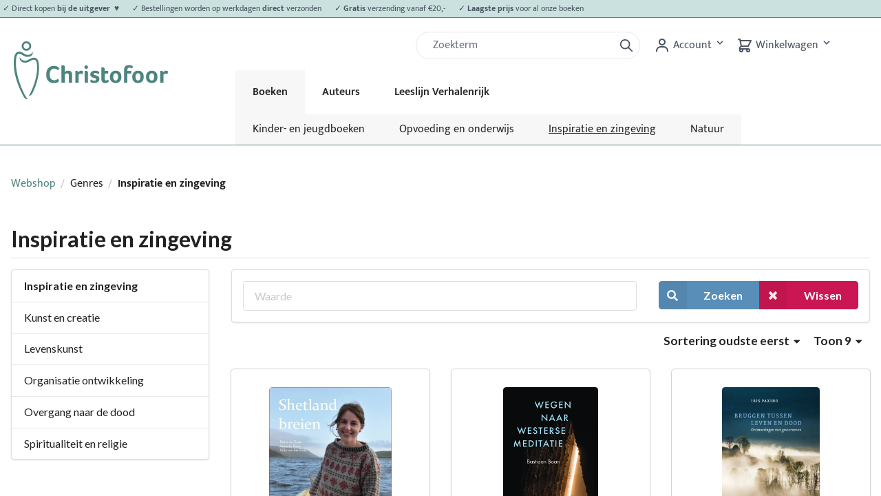

--- FILE ---
content_type: text/html; charset=UTF-8
request_url: https://www.christofoor.nl/boeken/genres/inspiratie-zingeving?_locale=nl&page=7&sorting%5BcreatedAt%5D=asc
body_size: 10835
content:
<!DOCTYPE html>

<html lang="nl">
<head>
    <meta charset="utf-8">
    <meta http-equiv="X-UA-Compatible" content="IE=edge">

    <title>            
        
    Uitgeverij Christofoor - Webshop

</title>

    <meta content="width=device-width, initial-scale=1, maximum-scale=1, user-scalable=no" name="viewport">

                
        
    
    
    
    
            <meta property="og:type" content="website" />
        <meta property="og:url" content="https://www.christofoor.nl/boeken/genres/inspiratie-zingeving" />
    
    
    <script type="application/ld+json">[{"@context":"https://schema.org","@type":"BreadcrumbList","itemListElement":[{"@type":"ListItem","position":1,"name":"Webshop","item":"https://www.christofoor.nl/boeken/"},{"@type":"ListItem","position":2,"name":"Genres","item":"https://www.christofoor.nl/boeken/genres/genres"},{"@type":"ListItem","position":3,"name":"Inspiratie en zingeving"}]}]</script>


            <link rel="stylesheet" href="/build/shop/shop-entry.a24d3fb2.css">
<link rel="stylesheet" href="/build/shop/mollie-shop-entry.ac78419b.css">



    
    <script type="text/javascript">
    window.dataLayer = window.dataLayer || [];
            window.dataLayer.push({"env":"prod","route":"sylius_shop_product_index","channel":{"code":"default","name":"Webshop"},"locale":"nl_NL","currency":"EUR"});
    </script>

<!-- Google Tag Manager  -->
<script>(function(w,d,s,l,i){w[l]=w[l]||[];w[l].push({'gtm.start':
        new Date().getTime(),event:'gtm.js'});var f=d.getElementsByTagName(s)[0],
        j=d.createElement(s),dl=l!='dataLayer'?'&l='+l:'';j.async=true;j.src=
        'https://www.googletagmanager.com/gtm.js?id='+i+dl+'';f.parentNode.insertBefore(j,f);
    })(window,document,'script','dataLayer','GTM-5NMNT8Q');</script>
<!-- End Google Tag Manager -->

<script type="text/javascript">
    var gtmEnhancedEcommerceCurrencyCode = 'EUR';
</script>
<script type="text/javascript">
    var checkoutStepsConfiguration = window.checkoutStepsConfiguration || (window.checkoutStepsConfiguration = {"steps":{"1":[{"event":"click","selector":"a[href$='\/checkout\/']"}],"2":[{"event":"submit","selector":"form[name=sylius_checkout_address]"}],"3":[{"event":"submit","selector":"form[name=sylius_checkout_select_payment]","option":"enhancedEcommerceCheckoutGetChoiceValue"}]},"enabled":true});
</script>
<script type="text/javascript">
    var productImpressions = window.productImpressions || (window.productImpressions = []);
</script>
<script type="text/javascript">
    var productDetails = window.productDetails || (window.productDetails = []);
</script>



</head>

<body class="pushable">
<!-- Google Tag Manager (noscript) -->
<noscript><iframe src="https://www.googletagmanager.com/ns.html?id=GTM-5NMNT8Q"
                  height="0" width="0" style="display:none;visibility:hidden"></iframe></noscript>
<!-- End Google Tag Manager (noscript) -->




<div class="pusher">
        
<header class="text-gray-600 body-font border-groen border-0 border-b md:mb-10 mb-3">
            <div class="text-xs p-1 text-gray-600 body-font border-groen bg-groen-lightest border-0 border-b">
            <div id="tickerwrap" class="centerer">
                                                                                                                                                                                                                <ul id="ticker" class="usps pl-6 pr-6 block" style="-webkit-animation-duration: 35s; animation-duration: 35s;">
                                            <li class="pr-4">
                            <p>✓ Direct kopen <strong>bij de uitgever  ♥</strong></p>
                        </li>
                                            <li class="pr-4">
                            <p>✓ Bestellingen worden op werkdagen <strong>direct</strong> verzonden</p>
                        </li>
                                            <li class="pr-4">
                            <p>✓ <strong>Gratis</strong> verzending vanaf €20,-</p>
                        </li>
                                            <li class="pr-4">
                            <p>✓ <strong>Laagste prijs</strong> voor al onze boeken</p>
                        </li>
                                    </ul>
            </div>
        </div>
        <div class="main-header centerer mx-auto flex flex-wrap p-5 pb-0 md:flex-col flex-row items-start">
        <a class="logo flex title-font font-medium items-center text-gray-900" href="https://www.christofoor.nl/">
            <svg xmlns="http://www.w3.org/2000/svg" viewBox="0 0 1210.3 455.21"><defs><style>.a{fill:#4d857f;}</style></defs><path class="a" d="M129.64,12.23a37.71,37.71,0,1,0,37.71,37.7A37.7,37.7,0,0,0,129.64,12.23Zm0,60.18a22.49,22.49,0,1,1,22.49-22.48A22.48,22.48,0,0,1,129.64,72.41Z" transform="translate(-30.2 -12.23)"/><path class="a" d="M30.23,191.1C29.86,279.88,74.16,390.36,112,453.67c7.9,13.24,23.48,14.84,27.13,13.3C103.48,424.3,47.93,286.72,47.56,191c-.14-36.1-.08-81.06,26.33-81.06,15.88,0,34.21,23.19,60.29,24.81,23,1.43,37.58-9.41,42.61-19.08,5.29-10.15,1-21.59,1-21.59-3.36,13.1-18.73,26.08-40.14,24.81-24.06-1.44-42.33-26.1-64-26.1C26.59,92.78,30.33,168.57,30.23,191.1Z" transform="translate(-30.2 -12.23)"/><path class="a" d="M82.26,163.21C91,175.49,107.61,181.34,124.42,180c31.07-2.54,55.56-34.46,76.24-18.75,16.22,12.33,14.4,71.08,8.58,108.25-12.09,77.21-48.27,153.79-60.4,168.06,0,0,14.36,5.45,24.29-11.65,18.31-31.51,42.15-93.05,51.78-154.59,3.22-20.53,11.4-104.55-14.89-122.93-33.76-23.61-64.2,18.24-91.92,16.65-19-1.08-32.28-10.1-41.81-27C76.29,138,73.91,151.45,82.26,163.21Z" transform="translate(-30.2 -12.23)"/><path class="a" d="M381.08,329.82a28.27,28.27,0,0,1-8.59,5.41A59.94,59.94,0,0,1,360,339.09a76.41,76.41,0,0,1-14.77,1.35q-28.95,0-44.58-17.56T285,273.27q0-21,7.33-36.47t20.84-23.45q13.51-8,32.23-8a64.35,64.35,0,0,1,20.85,3.28q9.64,3.28,15.44,8.49,4.24,3.87,4.24,8.3,0,6-9.26,14.86A47.07,47.07,0,0,0,362.36,230,39.12,39.12,0,0,0,346.72,227q-16.79,0-25.76,12.16t-9,33.39q0,22.2,9.27,34.16t26.63,12a38,38,0,0,0,22.2-7.33c2.57-1.93,4.63-3.61,6.17-5q8.88,10.62,8.88,15.44a9,9,0,0,1-.87,4A16.8,16.8,0,0,1,381.08,329.82Z" transform="translate(-30.2 -12.23)"/><path class="a" d="M462.33,283.89q0-9.08-1.25-12.74a9.2,9.2,0,0,0-4.25-5.31,17.23,17.23,0,0,0-8.2-1.64,23.66,23.66,0,0,0-12.35,3q-5,3-5,7.43v62.53H405V201.09a26.08,26.08,0,0,1,3.47-.48c1.93-.19,3.74-.29,5.41-.29q17.37,0,17.37,15.25V254q9.45-10.8,27-10.8,12.35,0,19.49,4.82T487,262.85q1.53,6.76,1.54,19.88v54.43H462.33Z" transform="translate(-30.2 -12.23)"/><path class="a" d="M538.37,254.94a28.94,28.94,0,0,1,9.36-8.49,23.4,23.4,0,0,1,11.87-3.28q6.75,0,10.71,2.41a7.6,7.6,0,0,1,4,6.85,23.54,23.54,0,0,1-.87,5.69,53.94,53.94,0,0,1-2.32,6.95,45.86,45.86,0,0,1-3.18,6.47A24.73,24.73,0,0,0,561,267.2a20.31,20.31,0,0,0-7.33-1.26,15,15,0,0,0-9.94,3.47,10.51,10.51,0,0,0-4.15,8.3v59.45H513.28V245.87l2.32-.39a52.67,52.67,0,0,1,6.37-.38,21.44,21.44,0,0,1,10.9,2.51A11.12,11.12,0,0,1,538.37,254.94Z" transform="translate(-30.2 -12.23)"/><path class="a" d="M613.06,215a13.32,13.32,0,0,1-4,9.94,14.82,14.82,0,0,1-20.17,0,13.48,13.48,0,0,1-4-9.94,13.82,13.82,0,0,1,4-10,14.14,14.14,0,0,1,24.22,10Zm-.19,123.33q-1.35.76-9.27.77-9.08,0-13-3.86t-4-12.16v-77.2a24.11,24.11,0,0,1,3.47-.48,52.48,52.48,0,0,1,5.41-.29q17.37,0,17.37,15.24Z" transform="translate(-30.2 -12.23)"/><path class="a" d="M701.07,256.48q0,5-5.79,14.29a45.12,45.12,0,0,0-12.36-6.86,38.25,38.25,0,0,0-13.51-2.79q-12.93,0-12.93,8.29,0,6.57,14.09,9.65,11.77,2.32,18.43,6.08a26.67,26.67,0,0,1,10,9.37A25.68,25.68,0,0,1,702.42,308q0,14.66-10.62,23.35t-28.18,8.68q-14.48,0-24.12-4.24-9.07-3.87-9.07-9.46a14.37,14.37,0,0,1,1.93-6.85q1.92-3.57,4.44-7.43a39.65,39.65,0,0,0,11.77,6.85,37.43,37.43,0,0,0,13.7,2.8q14.67,0,14.67-10a8.76,8.76,0,0,0-3.47-7.43q-3.48-2.61-13.9-4.73-15-3.07-22-9.94t-7-18q0-12.74,10.62-20.56t26.63-7.81q14.28,0,24.32,4.24Q700.68,250.89,701.07,256.48Z" transform="translate(-30.2 -12.23)"/><path class="a" d="M720,323.26q-2.13-6.36-2.12-16.6V217.11l2.89-.38a54.79,54.79,0,0,1,6-.39q17.37,0,17.37,15.44v13.51h27V265h-27v41.3q0,13.52,11,13.51a18.28,18.28,0,0,0,7.91-1.93,24.91,24.91,0,0,0,7-4.83A51.86,51.86,0,0,1,774.7,321a13.37,13.37,0,0,1,1.25,5.21c0,2.44-1.35,4.76-4.05,6.94a29.3,29.3,0,0,1-10.33,5.12,48.4,48.4,0,0,1-13.6,1.83Q726.15,340.05,720,323.26Z" transform="translate(-30.2 -12.23)"/><path class="a" d="M875.34,291q0,15.25-5.5,26.44a37.91,37.91,0,0,1-15.63,16.89q-10.14,5.68-24.42,5.69-21.62,0-33.48-12.93t-11.87-35.51q0-14.67,5.89-25.77A40.65,40.65,0,0,1,806.54,249q10.32-5.79,24-5.79,21.6,0,33.19,12.64T875.34,291Zm-26.44.19q0-28-18.72-28-9.45,0-14.47,7.53t-5,20.65q0,13.89,4.92,21.42a15.93,15.93,0,0,0,14.18,7.53Q848.9,320.37,848.9,291.22Z" transform="translate(-30.2 -12.23)"/><path class="a" d="M957.56,226.76q-7.53-7.53-19.3-7.52-16,0-16,17v9.07h30.88v19.88H922.24v72H896.18V237q0-18.72,9.85-28.47t28.37-9.74a62.11,62.11,0,0,1,14.28,1.64A35.89,35.89,0,0,1,960.07,205q4.81,3.09,4.82,8.11Q964.89,217.89,957.56,226.76Z" transform="translate(-30.2 -12.23)"/><path class="a" d="M1050.78,291q0,15.25-5.5,26.44a38,38,0,0,1-15.63,16.89q-10.14,5.68-24.42,5.69-21.62,0-33.48-12.93t-11.87-35.51q0-14.67,5.88-25.77A40.77,40.77,0,0,1,982,249q10.34-5.79,24-5.79,21.62,0,33.2,12.64T1050.78,291Zm-26.44.19q0-28-18.72-28-9.47,0-14.48,7.53t-5,20.65q0,13.89,4.93,21.42a15.93,15.93,0,0,0,14.18,7.53Q1024.34,320.37,1024.34,291.22Z" transform="translate(-30.2 -12.23)"/><path class="a" d="M1158.66,291q0,15.25-5.5,26.44a37.85,37.85,0,0,1-15.63,16.89q-10.12,5.68-24.41,5.69-21.63,0-33.49-12.93t-11.87-35.51q0-14.67,5.89-25.77A40.65,40.65,0,0,1,1089.86,249q10.32-5.79,24-5.79,21.61,0,33.19,12.64T1158.66,291Zm-26.44.19q0-28-18.72-28-9.45,0-14.47,7.53t-5,20.65q0,13.89,4.92,21.42a15.93,15.93,0,0,0,14.19,7.53Q1132.21,320.37,1132.22,291.22Z" transform="translate(-30.2 -12.23)"/><path class="a" d="M1204.6,254.94a28.94,28.94,0,0,1,9.36-8.49,23.4,23.4,0,0,1,11.87-3.28q6.75,0,10.71,2.41a7.61,7.61,0,0,1,4,6.85,24,24,0,0,1-.86,5.69,55.53,55.53,0,0,1-2.32,6.95,47,47,0,0,1-3.19,6.47,24.69,24.69,0,0,0-6.94-4.34,20.37,20.37,0,0,0-7.34-1.26,15,15,0,0,0-9.94,3.47,10.54,10.54,0,0,0-4.15,8.3v59.45h-26.24V245.87l2.31-.39a52.79,52.79,0,0,1,6.37-.38,21.51,21.51,0,0,1,10.91,2.51A11.18,11.18,0,0,1,1204.6,254.94Z" transform="translate(-30.2 -12.23)"/></svg>

        </a>

        <form class='search flex px-0 sm:px-5 ml-10 block md:hidden' action="/search" method="GET">
    <div class="w-full h-10 pl-3 pr-2 bg-white border rounded-full flex justify-between items-center relative">
        <input name="q" id="q" type="search" class="form-control appearance-none w-full outline-none active:outline-none mt-1 mb-1 block border-0 focus:border-0 focus:bg-transparent bg-transparent focus:ring-0" aria-label="Zoek" placeholder="Zoekterm" value=""/>
        <button type="submit" class="ml-1 outline-none focus:outline-none active:outline-none">
            <svg fill="none" stroke="currentColor" stroke-linecap="round" stroke-linejoin="round" stroke-width="2"
                 viewBox="0 0 24 24" class="w-6 h-6">
                <path d="M21 21l-6-6m2-5a7 7 0 11-14 0 7 7 0 0114 0z"></path>
            </svg>
        </button>
    </div>
</form>
        <div class="quick-access-buttons flex justify-end">
            <form class='search flex px-5 hidden md:block' action="/search" method="GET">
    <div class="w-full h-10 pl-3 pr-2 bg-white border rounded-full flex justify-between items-center relative">
        <input name="q" id="q" type="search" class="form-control appearance-none w-full outline-none active:outline-none mt-1 mb-1 block border-0 focus:border-0 focus:bg-transparent bg-transparent focus:ring-0" aria-label="Zoek" placeholder="Zoekterm" value=""/>
        <button type="submit" class="ml-1 outline-none focus:outline-none active:outline-none">
            <svg fill="none" stroke="currentColor" stroke-linecap="round" stroke-linejoin="round" stroke-width="2"
                 viewBox="0 0 24 24" class="w-6 h-6">
                <path d="M21 21l-6-6m2-5a7 7 0 11-14 0 7 7 0 0114 0z"></path>
            </svg>
        </button>
    </div>
</form>
            







<div class="dropdown inline-block relative cursor-default">
    <svg class="fill-current hover:text-black inline" xmlns="http://www.w3.org/2000/svg" width="24" height="24" viewBox="0 0 24 24">
        <circle fill="none" cx="12" cy="7" r="3" />
        <path d="M12 2C9.243 2 7 4.243 7 7s2.243 5 5 5 5-2.243 5-5S14.757 2 12 2zM12 10c-1.654 0-3-1.346-3-3s1.346-3 3-3 3 1.346 3 3S13.654 10 12 10zM21 21v-1c0-3.859-3.141-7-7-7h-4c-3.86 0-7 3.141-7 7v1h2v-1c0-2.757 2.243-5 5-5h4c2.757 0 5 2.243 5 5v1H21z" />
    </svg>
    <span class="hidden md:inline">
                    Account
            </span>
    <button class="font-semibold py-2 pr-4 inline-flex items-center focus:outline-none">
        <svg class="fill-current h-4 w-4" xmlns="http://www.w3.org/2000/svg" viewBox="0 0 20 20"><path d="M9.293 12.95l.707.707L15.657 8l-1.414-1.414L10 10.828 5.757 6.586 4.343 8z"/> </svg>
    </button>
    <ul class="dropdown-menu absolute hidden bg-white text-gray-700 border z-30">
                    <li>
                <a class="rounded-t hover:bg-gray-200 py-2 px-4 block whitespace-no-wrap" href="/boeken/login" class="item">Inloggen</a>
            </li>
            <li>
                <a class="hover:bg-gray-200 py-2 px-4 block whitespace-no-wrap" href="/boeken/register" class="item">Registreren</a>
            </li>
            </ul>
</div>




            
<div id="sylius-cart-button" class="cart button cursor-pointer">
    


<svg xmlns="http://www.w3.org/2000/svg" class="h-6 w-6 inline" fill="none" width="24" height="24" viewBox="0 0 24 24" stroke="currentColor">
    <path stroke-linecap="round" stroke-linejoin="round" stroke-width="2" d="M3 3h2l.4 2M7 13h10l4-8H5.4M7 13L5.4 5M7 13l-2.293 2.293c-.63.63-.184 1.707.707 1.707H17m0 0a2 2 0 100 4 2 2 0 000-4zm-8 2a2 2 0 11-4 0 2 2 0 014 0z" />
</svg>
    <span class="hidden md:inline">
        Winkelwagen
    </span>
<button class="font-semibold py-2 pr-4 inline-flex items-center focus:outline-none">
    <svg class="fill-current h-4 w-4" xmlns="http://www.w3.org/2000/svg" viewBox="0 0 20 20"><path d="M9.293 12.95l.707.707L15.657 8l-1.414-1.414L10 10.828 5.757 6.586 4.343 8z"></path> </svg>
</button>



</div>
<div class="ui large flowing cart hidden popup cursor-default">
    


    Je winkelwagen is leeg.



</div>

        </div>
        <nav class="main-menu top-nav">
            <button id="mobile-menu-trigger" class="hamburger block md:hidden focus:outline-none" type="button" onclick="navToggle();">
    <div id="hamburger" class="tham tham-e-squeeze tham-w-6">
        <div class="tham-box">
            <div class="tham-inner" style="background-color: #4b5563"/>
        </div>
    </div>
</button>

<ul class="menu menu-bar z-10">
            <li class="active">
            <a href="https://www.christofoor.nl/boeken/genres/kinder-en-jeugdboeken?_locale=nl" class="menu-link menu-bar-link" title="Boeken">
                Boeken
            </a>
                            <ul class="submenu-mobile">
                                                                                                                                            <li >
                            <a href="https://www.christofoor.nl/boeken/genres/kinder-en-jeugdboeken?_locale=nl" class="menu-link mega-menu-link" title="Kinder-&nbsp;en&nbsp;jeugdboeken">
                                > Kinder-&nbsp;en&nbsp;jeugdboeken
                            </a>
                        </li>
                                                                                                                                            <li >
                            <a href="https://www.christofoor.nl/boeken/genres/opvoeding-en-onderwijs?_locale=nl" class="menu-link mega-menu-link" title="Opvoeding&nbsp;en&nbsp;onderwijs">
                                > Opvoeding&nbsp;en&nbsp;onderwijs
                            </a>
                        </li>
                                                                                                                                                                                                <li class="active">
                            <a href="https://www.christofoor.nl/boeken/genres/inspiratie-zingeving?_locale=nl" class="menu-link mega-menu-link" title="Inspiratie&nbsp;en&nbsp;zingeving">
                                > Inspiratie&nbsp;en&nbsp;zingeving
                            </a>
                        </li>
                                                                                                                                            <li >
                            <a href="https://www.christofoor.nl/boeken/genres/natuur?_locale=nl" class="menu-link mega-menu-link" title="Natuur">
                                > Natuur
                            </a>
                        </li>
                                    </ul>
                    </li>
            <li>
            <a href="https://www.christofoor.nl/auteurs?_locale=nl" class="menu-link menu-bar-link" title="Auteurs">
                Auteurs
            </a>
                    </li>
            <li>
            <a href="https://www.christofoor.nl/leeslijn-verhalenrijk" class="menu-link menu-bar-link" title="Leeslijn Verhalenrijk">
                Leeslijn Verhalenrijk
            </a>
                            <ul class="submenu-mobile">
                                                                                                                                            <li >
                            <a href="https://www.christofoor.nl/leeslijn-verhalenrijk" class="menu-link mega-menu-link" title="Alles&nbsp;over&nbsp;Verhalenrijk">
                                > Alles&nbsp;over&nbsp;Verhalenrijk
                            </a>
                        </li>
                                                                                                                                            <li >
                            <a href="https://www.christofoor.nl/leeslijn-verhalenrijk/extra-materiaal-verhalenrijk" class="menu-link mega-menu-link" title="Extra&nbsp;materiaal&nbsp;Verhalenrijk">
                                > Extra&nbsp;materiaal&nbsp;Verhalenrijk
                            </a>
                        </li>
                                    </ul>
                    </li>
    
    <li class="mobile-menu-header">
        <a class="logo flex title-font font-medium items-center text-gray-900" href="https://www.christofoor.nl/">
            <svg xmlns="http://www.w3.org/2000/svg" viewBox="0 0 1210.3 455.21"><defs><style>.a{fill:#4d857f;}</style></defs><path class="a" d="M129.64,12.23a37.71,37.71,0,1,0,37.71,37.7A37.7,37.7,0,0,0,129.64,12.23Zm0,60.18a22.49,22.49,0,1,1,22.49-22.48A22.48,22.48,0,0,1,129.64,72.41Z" transform="translate(-30.2 -12.23)"/><path class="a" d="M30.23,191.1C29.86,279.88,74.16,390.36,112,453.67c7.9,13.24,23.48,14.84,27.13,13.3C103.48,424.3,47.93,286.72,47.56,191c-.14-36.1-.08-81.06,26.33-81.06,15.88,0,34.21,23.19,60.29,24.81,23,1.43,37.58-9.41,42.61-19.08,5.29-10.15,1-21.59,1-21.59-3.36,13.1-18.73,26.08-40.14,24.81-24.06-1.44-42.33-26.1-64-26.1C26.59,92.78,30.33,168.57,30.23,191.1Z" transform="translate(-30.2 -12.23)"/><path class="a" d="M82.26,163.21C91,175.49,107.61,181.34,124.42,180c31.07-2.54,55.56-34.46,76.24-18.75,16.22,12.33,14.4,71.08,8.58,108.25-12.09,77.21-48.27,153.79-60.4,168.06,0,0,14.36,5.45,24.29-11.65,18.31-31.51,42.15-93.05,51.78-154.59,3.22-20.53,11.4-104.55-14.89-122.93-33.76-23.61-64.2,18.24-91.92,16.65-19-1.08-32.28-10.1-41.81-27C76.29,138,73.91,151.45,82.26,163.21Z" transform="translate(-30.2 -12.23)"/><path class="a" d="M381.08,329.82a28.27,28.27,0,0,1-8.59,5.41A59.94,59.94,0,0,1,360,339.09a76.41,76.41,0,0,1-14.77,1.35q-28.95,0-44.58-17.56T285,273.27q0-21,7.33-36.47t20.84-23.45q13.51-8,32.23-8a64.35,64.35,0,0,1,20.85,3.28q9.64,3.28,15.44,8.49,4.24,3.87,4.24,8.3,0,6-9.26,14.86A47.07,47.07,0,0,0,362.36,230,39.12,39.12,0,0,0,346.72,227q-16.79,0-25.76,12.16t-9,33.39q0,22.2,9.27,34.16t26.63,12a38,38,0,0,0,22.2-7.33c2.57-1.93,4.63-3.61,6.17-5q8.88,10.62,8.88,15.44a9,9,0,0,1-.87,4A16.8,16.8,0,0,1,381.08,329.82Z" transform="translate(-30.2 -12.23)"/><path class="a" d="M462.33,283.89q0-9.08-1.25-12.74a9.2,9.2,0,0,0-4.25-5.31,17.23,17.23,0,0,0-8.2-1.64,23.66,23.66,0,0,0-12.35,3q-5,3-5,7.43v62.53H405V201.09a26.08,26.08,0,0,1,3.47-.48c1.93-.19,3.74-.29,5.41-.29q17.37,0,17.37,15.25V254q9.45-10.8,27-10.8,12.35,0,19.49,4.82T487,262.85q1.53,6.76,1.54,19.88v54.43H462.33Z" transform="translate(-30.2 -12.23)"/><path class="a" d="M538.37,254.94a28.94,28.94,0,0,1,9.36-8.49,23.4,23.4,0,0,1,11.87-3.28q6.75,0,10.71,2.41a7.6,7.6,0,0,1,4,6.85,23.54,23.54,0,0,1-.87,5.69,53.94,53.94,0,0,1-2.32,6.95,45.86,45.86,0,0,1-3.18,6.47A24.73,24.73,0,0,0,561,267.2a20.31,20.31,0,0,0-7.33-1.26,15,15,0,0,0-9.94,3.47,10.51,10.51,0,0,0-4.15,8.3v59.45H513.28V245.87l2.32-.39a52.67,52.67,0,0,1,6.37-.38,21.44,21.44,0,0,1,10.9,2.51A11.12,11.12,0,0,1,538.37,254.94Z" transform="translate(-30.2 -12.23)"/><path class="a" d="M613.06,215a13.32,13.32,0,0,1-4,9.94,14.82,14.82,0,0,1-20.17,0,13.48,13.48,0,0,1-4-9.94,13.82,13.82,0,0,1,4-10,14.14,14.14,0,0,1,24.22,10Zm-.19,123.33q-1.35.76-9.27.77-9.08,0-13-3.86t-4-12.16v-77.2a24.11,24.11,0,0,1,3.47-.48,52.48,52.48,0,0,1,5.41-.29q17.37,0,17.37,15.24Z" transform="translate(-30.2 -12.23)"/><path class="a" d="M701.07,256.48q0,5-5.79,14.29a45.12,45.12,0,0,0-12.36-6.86,38.25,38.25,0,0,0-13.51-2.79q-12.93,0-12.93,8.29,0,6.57,14.09,9.65,11.77,2.32,18.43,6.08a26.67,26.67,0,0,1,10,9.37A25.68,25.68,0,0,1,702.42,308q0,14.66-10.62,23.35t-28.18,8.68q-14.48,0-24.12-4.24-9.07-3.87-9.07-9.46a14.37,14.37,0,0,1,1.93-6.85q1.92-3.57,4.44-7.43a39.65,39.65,0,0,0,11.77,6.85,37.43,37.43,0,0,0,13.7,2.8q14.67,0,14.67-10a8.76,8.76,0,0,0-3.47-7.43q-3.48-2.61-13.9-4.73-15-3.07-22-9.94t-7-18q0-12.74,10.62-20.56t26.63-7.81q14.28,0,24.32,4.24Q700.68,250.89,701.07,256.48Z" transform="translate(-30.2 -12.23)"/><path class="a" d="M720,323.26q-2.13-6.36-2.12-16.6V217.11l2.89-.38a54.79,54.79,0,0,1,6-.39q17.37,0,17.37,15.44v13.51h27V265h-27v41.3q0,13.52,11,13.51a18.28,18.28,0,0,0,7.91-1.93,24.91,24.91,0,0,0,7-4.83A51.86,51.86,0,0,1,774.7,321a13.37,13.37,0,0,1,1.25,5.21c0,2.44-1.35,4.76-4.05,6.94a29.3,29.3,0,0,1-10.33,5.12,48.4,48.4,0,0,1-13.6,1.83Q726.15,340.05,720,323.26Z" transform="translate(-30.2 -12.23)"/><path class="a" d="M875.34,291q0,15.25-5.5,26.44a37.91,37.91,0,0,1-15.63,16.89q-10.14,5.68-24.42,5.69-21.62,0-33.48-12.93t-11.87-35.51q0-14.67,5.89-25.77A40.65,40.65,0,0,1,806.54,249q10.32-5.79,24-5.79,21.6,0,33.19,12.64T875.34,291Zm-26.44.19q0-28-18.72-28-9.45,0-14.47,7.53t-5,20.65q0,13.89,4.92,21.42a15.93,15.93,0,0,0,14.18,7.53Q848.9,320.37,848.9,291.22Z" transform="translate(-30.2 -12.23)"/><path class="a" d="M957.56,226.76q-7.53-7.53-19.3-7.52-16,0-16,17v9.07h30.88v19.88H922.24v72H896.18V237q0-18.72,9.85-28.47t28.37-9.74a62.11,62.11,0,0,1,14.28,1.64A35.89,35.89,0,0,1,960.07,205q4.81,3.09,4.82,8.11Q964.89,217.89,957.56,226.76Z" transform="translate(-30.2 -12.23)"/><path class="a" d="M1050.78,291q0,15.25-5.5,26.44a38,38,0,0,1-15.63,16.89q-10.14,5.68-24.42,5.69-21.62,0-33.48-12.93t-11.87-35.51q0-14.67,5.88-25.77A40.77,40.77,0,0,1,982,249q10.34-5.79,24-5.79,21.62,0,33.2,12.64T1050.78,291Zm-26.44.19q0-28-18.72-28-9.47,0-14.48,7.53t-5,20.65q0,13.89,4.93,21.42a15.93,15.93,0,0,0,14.18,7.53Q1024.34,320.37,1024.34,291.22Z" transform="translate(-30.2 -12.23)"/><path class="a" d="M1158.66,291q0,15.25-5.5,26.44a37.85,37.85,0,0,1-15.63,16.89q-10.12,5.68-24.41,5.69-21.63,0-33.49-12.93t-11.87-35.51q0-14.67,5.89-25.77A40.65,40.65,0,0,1,1089.86,249q10.32-5.79,24-5.79,21.61,0,33.19,12.64T1158.66,291Zm-26.44.19q0-28-18.72-28-9.45,0-14.47,7.53t-5,20.65q0,13.89,4.92,21.42a15.93,15.93,0,0,0,14.19,7.53Q1132.21,320.37,1132.22,291.22Z" transform="translate(-30.2 -12.23)"/><path class="a" d="M1204.6,254.94a28.94,28.94,0,0,1,9.36-8.49,23.4,23.4,0,0,1,11.87-3.28q6.75,0,10.71,2.41a7.61,7.61,0,0,1,4,6.85,24,24,0,0,1-.86,5.69,55.53,55.53,0,0,1-2.32,6.95,47,47,0,0,1-3.19,6.47,24.69,24.69,0,0,0-6.94-4.34,20.37,20.37,0,0,0-7.34-1.26,15,15,0,0,0-9.94,3.47,10.54,10.54,0,0,0-4.15,8.3v59.45h-26.24V245.87l2.31-.39a52.79,52.79,0,0,1,6.37-.38,21.51,21.51,0,0,1,10.91,2.51A11.18,11.18,0,0,1,1204.6,254.94Z" transform="translate(-30.2 -12.23)"/></svg>

        </a>
    </li>
</ul>

            <ul class="menu menu-bar z-10 submenu">
                                                                                            <li >
                    <a href="https://www.christofoor.nl/boeken/genres/kinder-en-jeugdboeken?_locale=nl" class="menu-link mega-menu-link" title="Kinder-&nbsp;en&nbsp;jeugdboeken">
                        Kinder-&nbsp;en&nbsp;jeugdboeken
                    </a>
                </li>
                                                                                            <li >
                    <a href="https://www.christofoor.nl/boeken/genres/opvoeding-en-onderwijs?_locale=nl" class="menu-link mega-menu-link" title="Opvoeding&nbsp;en&nbsp;onderwijs">
                        Opvoeding&nbsp;en&nbsp;onderwijs
                    </a>
                </li>
                                                                                                                                <li class="active">
                    <a href="https://www.christofoor.nl/boeken/genres/inspiratie-zingeving?_locale=nl" class="menu-link mega-menu-link" title="Inspiratie&nbsp;en&nbsp;zingeving">
                        Inspiratie&nbsp;en&nbsp;zingeving
                    </a>
                </li>
                                                                                            <li >
                    <a href="https://www.christofoor.nl/boeken/genres/natuur?_locale=nl" class="menu-link mega-menu-link" title="Natuur">
                        Natuur
                    </a>
                </li>
                    </ul>
                    </nav>
    </div>
</header>

    <div class="ui container">
        
                                                            
        


        
<div class="ui breadcrumb">
    <a href="/boeken/" class="section">Webshop</a>
    <div class="divider"> / </div>
                        <div class="section">Genres</div>
            <div class="divider"> / </div>
        <div class="active section">Inspiratie en zingeving</div>
</div>


<script type="text/javascript">
    window.productListType = 'Category List - Inspiratie en zingeving';
</script>


<h1 class="ui monster section dividing header">
    Inspiratie en zingeving
    <div class="sub header"></div>
</h1>




<div class="ui stackable grid">
    <div class="four wide column">
        


<div class="ui fluid vertical menu" >
    <div class="header item">Inspiratie en zingeving</div>
        <a href="/boeken/genres/inspiratie/kunst-en-creatie?_locale=nl_NL" class="item" >Kunst en creatie</a>
        <a href="/boeken/genres/inspiratie/levenskunst?_locale=nl_NL" class="item" >Levenskunst</a>
        <a href="/boeken/genres/inspiratie/organisatie-ontwikkeling?_locale=nl_NL" class="item" >Organisatie ontwikkeling</a>
        <a href="/boeken/genres/overgang-naar-de-dood?_locale=nl_NL" class="item" >Overgang naar de dood</a>
        <a href="/boeken/genres/spiritualiteit-en-religie?_locale=nl_NL" class="item" >Spiritualiteit en religie</a>
        </div>




    </div>
    <div class="twelve wide column">
        


<div class="ui segment">
    <form method="get" action="/boeken/genres/inspiratie-zingeving" class="ui loadable form">
        <div class="ui stackable grid" id="searchbar">
            <div class="column" id="searchbarTextField">
                                    
<div class="sylius-filters__group">
        <div class="field"><input type="text" id="criteria_search_value" name="criteria[search][value]" placeholder="Waarde" /></div>
</div>

                            </div>
            <div class="right aligned column" id="searchbarButtons">
                <div class="ui buttons">
                    <button type="submit" class="ui primary icon labeled button" ><i class="search icon"></i> Zoeken</button>
                    <a href="/boeken/genres/inspiratie-zingeving" class="ui negative icon labeled button" >
                        <i class="cancel icon"></i> Wissen
                    </a>
                </div>
            </div>
        </div>
    </form>
</div>




<div class="ui right floated small header">
    <div class="content">
        <div class="ui inline dropdown sylius-paginate">
            Toon 9
            <i class="dropdown icon"></i>
            <div class="menu">
                                            <a class="item" href="/boeken/genres/inspiratie-zingeving?_locale=nl&amp;page=7&amp;sorting%5BcreatedAt%5D=asc&amp;limit=18">18</a>
                                            <a class="item" href="/boeken/genres/inspiratie-zingeving?_locale=nl&amp;page=7&amp;sorting%5BcreatedAt%5D=asc&amp;limit=27">27</a>
                        </div>
        </div>
    </div>
</div>





    
<div class="ui right floated small header">
    <div class="content">
        Sortering
        <div class="ui inline dropdown">
            <div class="text">oudste eerst</div>
            <i class="dropdown icon"></i>
            <div class="menu">
                <a class="item" href="/boeken/genres/inspiratie-zingeving?_locale=nl&amp;page=7" data-text="op positie">Op positie</a>
                <a class="item" href="/boeken/genres/inspiratie-zingeving?_locale=nl&amp;page=7&amp;sorting%5Bname%5D=asc" data-text="van a tot z">Van A tot Z</a>
                <a class="item" href="/boeken/genres/inspiratie-zingeving?_locale=nl&amp;page=7&amp;sorting%5Bname%5D=desc" data-text="van z tot a">Van Z tot A</a>
                <a class="item" href="/boeken/genres/inspiratie-zingeving?_locale=nl&amp;page=7&amp;sorting%5BcreatedAt%5D=desc" data-text="nieuwste eerst">Nieuwste eerst</a>
                <a class="item" href="/boeken/genres/inspiratie-zingeving?_locale=nl&amp;page=7&amp;sorting%5BcreatedAt%5D=asc" data-text="oudste eerst">Oudste eerst</a>
                <a class="item" href="/boeken/genres/inspiratie-zingeving?_locale=nl&amp;page=7&amp;sorting%5Bprice%5D=asc" data-text="goedkoopste eerst">Goedkoopste eerst</a>
                <a class="item" href="/boeken/genres/inspiratie-zingeving?_locale=nl&amp;page=7&amp;sorting%5Bprice%5D=desc" data-text="duurste eerst">Duurste eerst</a>
            </div>
        </div>
    </div>
</div>


<div class="ui clearing hidden divider"></div>

<script type="text/javascript">
    var productListType = window.productListType || (window.productListType = 'Category Product List');productImpressions.push({
    'name': 'Shetland breien',
    'id': '9789060388747',
    'price': 25.95,
    'category': 'Creativiteit en activiteit',
    'list': productListType,
    'position': 1
});
productImpressions.push({
    'name': 'Wegen naar westerse meditatie',
    'id': '9789060389188',
    'price': 25.95,
    'category': 'Spiritualiteit en religie',
    'list': productListType,
    'position': 2
});
productImpressions.push({
    'name': 'Bruggen tussen leven en dood',
    'id': '9789060389195',
    'price': 24.95,
    'category': 'Boeken',
    'list': productListType,
    'position': 3
});
productImpressions.push({
    'name': 'Goeiemorgen, Henry',
    'id': '9789060389591',
    'price': 22.95,
    'category': '',
    'list': productListType,
    'position': 4
});
productImpressions.push({
    'name': 'Chronisch vermoeid',
    'id': '9789060389706',
    'price': 27.5,
    'category': 'Persoonlijke ontwikkeling',
    'list': productListType,
    'position': 5
});
productImpressions.push({
    'name': 'De Heer der Elementen',
    'id': '9789062389940',
    'price': 24.95,
    'category': 'Spiritualiteit en religie',
    'list': productListType,
    'position': 6
});
productImpressions.push({
    'name': 'Nachtwacht',
    'id': '9789062389735',
    'price': 24.95,
    'category': 'Natuur',
    'list': productListType,
    'position': 7
});
productImpressions.push({
    'name': '13 Heilige nachten',
    'id': '9789062389728',
    'price': 27.5,
    'category': 'Persoonlijke ontwikkeling',
    'list': productListType,
    'position': 8
});
</script>



    <div class="ui three cards" id="products" >
                    


<div class="ui fluid card" >
    <a href="/boeken/detail/shetland-breien?_locale=nl_NL" class="blurring dimmable image">
                <div class="ui dimmer">
            <div class="content">
                <div class="center">
                    <div class="ui inverted button">Bekijk details</div>
                </div>
            </div>
        </div>
                
    
    <img src="https://www.christofoor.nl/media/cache/app_shop_product_thumbnail/images/books/9789060388747/9789060388747-Shetland-breien-VK.JPG"  alt="Shetland breien" class="hover:grow hover:shadow-lg ui bordered image rounded" />

            </a>
    <div class="content" >
        <a title="Shetland breien" href="/boeken/detail/shetland-breien?_locale=nl_NL" class="header sylius-product-name" >Shetland breien</a>
                    <div class="sylius-product-price" >€ 25,95</div>
            </div>
</div>



                    


<div class="ui fluid card" >
    <a href="/boeken/detail/wegen-naar-westerse-meditatie?_locale=nl_NL" class="blurring dimmable image">
                <div class="ui dimmer">
            <div class="content">
                <div class="center">
                    <div class="ui inverted button">Bekijk details</div>
                </div>
            </div>
        </div>
                
    
    <img src="https://www.christofoor.nl/media/cache/app_shop_product_thumbnail/images/books/9789060389188/9789060389188-WegenNaarWesterseMeditatie-BastiaanBaan-VP-cmyk.jpg"  alt="Wegen naar westerse meditatie" class="hover:grow hover:shadow-lg ui bordered image rounded" />

            </a>
    <div class="content" >
        <a title="Wegen naar westerse meditatie" href="/boeken/detail/wegen-naar-westerse-meditatie?_locale=nl_NL" class="header sylius-product-name" >Wegen naar westerse meditatie</a>
                    <div class="sylius-product-price" >€ 25,95</div>
            </div>
</div>



                    


<div class="ui fluid card" >
    <a href="/boeken/detail/bruggen-tussen-leven-en-dood?_locale=nl_NL" class="blurring dimmable image">
                <div class="ui dimmer">
            <div class="content">
                <div class="center">
                    <div class="ui inverted button">Bekijk details</div>
                </div>
            </div>
        </div>
                
    
    <img src="https://www.christofoor.nl/media/cache/app_shop_product_thumbnail/images/books/9789060389195/9789060389195-bruggen-tussen-leven-en-dood-groot.jpg"  alt="Bruggen tussen leven en dood" class="hover:grow hover:shadow-lg ui bordered image rounded" />

            </a>
    <div class="content" >
        <a title="Bruggen tussen leven en dood" href="/boeken/detail/bruggen-tussen-leven-en-dood?_locale=nl_NL" class="header sylius-product-name" >Bruggen tussen leven en dood</a>
                    <div class="sylius-product-price" >€ 24,95</div>
            </div>
</div>



                    


<div class="ui fluid card" >
    <a href="/boeken/detail/goedemorgen-henry?_locale=nl_NL" class="blurring dimmable image">
                <div class="ui dimmer">
            <div class="content">
                <div class="center">
                    <div class="ui inverted button">Bekijk details</div>
                </div>
            </div>
        </div>
                
    
    <img src="https://www.christofoor.nl/media/cache/app_shop_product_thumbnail/9b/ac/716aa49f0b40cb5a5a05b27a12ab.jpg"  alt="Goeiemorgen, Henry" class="hover:grow hover:shadow-lg ui bordered image rounded" />

            </a>
    <div class="content" >
        <a title="Goeiemorgen, Henry" href="/boeken/detail/goedemorgen-henry?_locale=nl_NL" class="header sylius-product-name" >Goeiemorgen, Henry</a>
                    <div class="sylius-product-price" >€ 22,95</div>
            </div>
</div>



                    


<div class="ui fluid card" >
    <a href="/boeken/detail/chronisch-vermoeid?_locale=nl_NL" class="blurring dimmable image">
                <div class="ui dimmer">
            <div class="content">
                <div class="center">
                    <div class="ui inverted button">Bekijk details</div>
                </div>
            </div>
        </div>
                
    
    <img src="https://www.christofoor.nl/media/cache/app_shop_product_thumbnail/c7/e3/7d9fe923c9598c3f346dcdcdb0de.jpg"  alt="Chronisch vermoeid" class="hover:grow hover:shadow-lg ui bordered image rounded" />

            </a>
    <div class="content" >
        <a title="Chronisch vermoeid" href="/boeken/detail/chronisch-vermoeid?_locale=nl_NL" class="header sylius-product-name" >Chronisch vermoeid</a>
                    <div class="sylius-product-price" >€ 27,50</div>
            </div>
</div>



                    


<div class="ui fluid card" >
    <a href="/boeken/detail/de-heer-der-elementen%202024?_locale=nl_NL" class="blurring dimmable image">
                <div class="ui dimmer">
            <div class="content">
                <div class="center">
                    <div class="ui inverted button">Bekijk details</div>
                </div>
            </div>
        </div>
                
    
    <img src="https://www.christofoor.nl/media/cache/app_shop_product_thumbnail/b9/dd/1365254525e88bd83bf1929455da.jpg"  alt="De Heer der Elementen" class="hover:grow hover:shadow-lg ui bordered image rounded" />

            </a>
    <div class="content" >
        <a title="De Heer der Elementen" href="/boeken/detail/de-heer-der-elementen%202024?_locale=nl_NL" class="header sylius-product-name" >De Heer der Elementen</a>
                    <div class="sylius-product-price" >€ 24,95</div>
            </div>
</div>



                    


<div class="ui fluid card" >
    <a href="/boeken/detail/nachtwacht?_locale=nl_NL" class="blurring dimmable image">
                <div class="ui dimmer">
            <div class="content">
                <div class="center">
                    <div class="ui inverted button">Bekijk details</div>
                </div>
            </div>
        </div>
                
    
    <img src="https://www.christofoor.nl/media/cache/app_shop_product_thumbnail/03/eb/7d6512e3424646e419404ef70f47.jpg"  alt="Nachtwacht" class="hover:grow hover:shadow-lg ui bordered image rounded" />

            </a>
    <div class="content" >
        <a title="Nachtwacht" href="/boeken/detail/nachtwacht?_locale=nl_NL" class="header sylius-product-name" >Nachtwacht</a>
                    <div class="sylius-product-price" >€ 24,95</div>
            </div>
</div>



                    


<div class="ui fluid card" >
    <a href="/boeken/detail/13-heilige-nachten?_locale=nl_NL" class="blurring dimmable image">
                <div class="ui dimmer">
            <div class="content">
                <div class="center">
                    <div class="ui inverted button">Bekijk details</div>
                </div>
            </div>
        </div>
                <div class="product-labels">
        <div class="product-label product-label-Herdruk"><span>Tijdelijk uitverkocht</span></div>
</div>

    
    <img src="https://www.christofoor.nl/media/cache/app_shop_product_thumbnail/00/4a/10c2ef30776e8b67727b5ff25730.jpg"  alt="13 Heilige nachten" class="hover:grow hover:shadow-lg ui bordered image rounded" />

            </a>
    <div class="content" >
        <a title="13 Heilige nachten" href="/boeken/detail/13-heilige-nachten?_locale=nl_NL" class="header sylius-product-name" >13 Heilige nachten</a>
                    <div class="sylius-product-price" >€ 27,50</div>
            </div>
</div>



            </div>
    <div class="ui hidden divider"></div>

    


                <div class="ui stackable fluid pagination menu"><a class="item prev" href="/boeken/genres/inspiratie-zingeving?_locale=nl&page=6&sorting%5BcreatedAt%5D=asc">&larr; Vorige</a><a class="item " href="/boeken/genres/inspiratie-zingeving?_locale=nl&page=1&sorting%5BcreatedAt%5D=asc">1</a><a class="item " href="/boeken/genres/inspiratie-zingeving?_locale=nl&page=2&sorting%5BcreatedAt%5D=asc">2</a><a class="item " href="/boeken/genres/inspiratie-zingeving?_locale=nl&page=3&sorting%5BcreatedAt%5D=asc">3</a><a class="item " href="/boeken/genres/inspiratie-zingeving?_locale=nl&page=4&sorting%5BcreatedAt%5D=asc">4</a><a class="item " href="/boeken/genres/inspiratie-zingeving?_locale=nl&page=5&sorting%5BcreatedAt%5D=asc">5</a><a class="item " href="/boeken/genres/inspiratie-zingeving?_locale=nl&page=6&sorting%5BcreatedAt%5D=asc">6</a><div class="item active">7</div><div class="item next disabled">Volgende &rarr;</div></div>
    
    </div>
</div>

        

    </div>

        
<footer class="bg-grijs-light text-gray-600 body-font md:mt-20 mt-6 bg-groen-lightest">
    <div class="container centerer px-5 py-24 mx-auto flex md:items-center lg:items-start md:flex-row md:flex-nowrap flex-wrap flex-col">
        <div class="w-64 flex-shrink-0 md:mx-0 mx-auto text-center md:text-left">
                                            <span class="flex title-font font-medium items-center md:justify-start justify-center text-gray-900 icon">
                    <svg
    xmlns="http://www.w3.org/2000/svg"
    viewBox="0 0 100.63281 230.72226"
    height="230.72226"
    width="100.63281"
    xml:space="preserve"
    id="mark"
    version="1.1">
    <defs id="defs3779">
        <clipPath id="clipPath3791" clipPathUnits="userSpaceOnUse">
            <path id="path3789" d="M 0,792 H 612 V 0 H 0 Z"/>
        </clipPath>
    </defs>
    <g transform="matrix(1.3333333,0,0,-1.3333333,-146.07968,651.90945)" id="g3783">
        <g id="g3785">
            <g clip-path="url(#clipPath3791)" id="g3787">
                <g transform="translate(146.4282,466.6201)" id="g3837">
                    <path id="path3839"
                          style="fill-opacity:1;fill-rule:nonzero;stroke:none"
                          d="m 0,0 c -4.603,0 -8.335,3.729 -8.335,8.335 0,4.603 3.732,8.338 8.335,8.338 4.605,0 8.338,-3.735 8.338,-8.338 C 8.338,3.729 4.605,0 0,0 m 0,22.312 c -7.718,0 -13.976,-6.258 -13.976,-13.977 0,-7.72 6.258,-13.98 13.976,-13.98 7.72,0 13.979,6.26 13.979,13.98 0,7.719 -6.259,13.977 -13.979,13.977"/>
                </g>
                <g transform="translate(109.5737,422.6191)" id="g3841">
                    <path id="path3843"
                          style="fill-opacity:1;fill-rule:nonzero;stroke:none"
                          d="m 0,0 c -0.137,-32.914 16.287,-73.875 30.303,-97.347 2.93,-4.906 8.706,-5.502 10.057,-4.928 C 27.154,-86.459 6.56,-35.452 6.423,0.039 6.372,13.424 6.394,30.092 16.184,30.092 c 5.889,0 12.683,-8.596 22.353,-9.197 8.539,-0.532 13.932,3.487 15.798,7.072 1.96,3.765 0.385,8.005 0.385,8.005 -1.246,-4.856 -6.944,-9.67 -14.882,-9.198 -8.92,0.533 -15.693,9.677 -23.744,9.677 C -1.351,36.451 0.035,8.354 0,0"/>
                </g>
                <g transform="translate(128.8608,432.957)" id="g3845">
                    <path id="path3847"
                          style="fill-opacity:1;fill-rule:nonzero;stroke:none"
                          d="m 0,0 c 3.229,-4.553 9.397,-6.721 15.633,-6.209 11.519,0.943 20.598,12.777 28.265,6.951 6.012,-4.57 5.337,-26.35 3.178,-40.131 -4.482,-28.628 -17.895,-57.015 -22.389,-62.308 0,0 5.322,-2.02 9.003,4.318 6.788,11.683 15.628,34.498 19.198,57.315 1.194,7.611 4.224,38.761 -5.52,45.576 C 34.852,14.265 23.563,-1.25 13.287,-0.664 6.245,-0.261 1.321,3.082 -2.212,9.362 -2.212,9.362 -3.096,4.359 0,0"/>
                </g>
            </g>
        </g>
    </g>
</svg>

                    <span class="ml-3 text-l">Contact informatie</span>
                </span>
                <div class="mt-2 text-sm text-gray-500 ml-0 md:ml-14">
                    <p>Boulevard 12<br />3707 BM Zeist</p>
                                                            <div>
                        <i class="fas fa-envelope"></i>
                        <a href="mailto:info@christofoor.nl" class="email">
                            info@christofoor.nl
                        </a>
                    </div>
                                    </div>
                    </div>
        <div class="flex-grow flex flex-wrap md:pl-20 -mb-10 md:mt-0 mt-10 md:text-left text-center">
                                        <div class="lg:w-1/4 md:w-1/2 w-full px-4">
                    <h2 class="title-font font-medium text-gray-900 tracking-widest text-sm mb-3 uppercase">
                        <a href="https://www.christofoor.nl/over-christofoor/onze-uitgeverij-1"
                           title="Onze uitgeverij">Onze uitgeverij</a>
                    </h2>
                    <nav class="list-none mb-10">
                        <ul>
                                                            <li>
                                    <a class="text-gray-600 hover:text-gray-800"
                                       href="https://www.christofoor.nl/over-christofoor/onze-uitgeverij-1"
                                       title="Over Christofoor">Over Christofoor</a>
                                </li>
                                                            <li>
                                    <a class="text-gray-600 hover:text-gray-800"
                                       href="https://www.christofoor.nl/over-christofoor/nieuwsbrieven"
                                       title="Nieuwsbrieven">Nieuwsbrieven</a>
                                </li>
                                                    </ul>
                    </nav>
                </div>
                            <div class="lg:w-1/4 md:w-1/2 w-full px-4">
                    <h2 class="title-font font-medium text-gray-900 tracking-widest text-sm mb-3 uppercase">
                        <a href="https://www.christofoor.nl/onze-boeken/verkooppunten"
                           title="Onze boeken">Onze boeken</a>
                    </h2>
                    <nav class="list-none mb-10">
                        <ul>
                                                            <li>
                                    <a class="text-gray-600 hover:text-gray-800"
                                       href="https://www.christofoor.nl/onze-boeken/verkooppunten"
                                       title="Verkooppunten">Verkooppunten</a>
                                </li>
                                                            <li>
                                    <a class="text-gray-600 hover:text-gray-800"
                                       href="https://www.christofoor.nl/onze-boeken/zaaikalender"
                                       title="Abonneren Zaaikalender">Abonneren Zaaikalender</a>
                                </li>
                                                            <li>
                                    <a class="text-gray-600 hover:text-gray-800"
                                       href="https://www.christofoor.nl/jaarplanner"
                                       title="Jaarplanner">Jaarplanner</a>
                                </li>
                                                            <li>
                                    <a class="text-gray-600 hover:text-gray-800"
                                       href="https://www.christofoor.nl/voor-de-feestdagen"
                                       title="Voor de feestdagen: de mooiste cadeau- en winterboeken">Voor de feestdagen: de mooiste cadeau- en winterboeken</a>
                                </li>
                                                            <li>
                                    <a class="text-gray-600 hover:text-gray-800"
                                       href="https://www.christofoor.nl/brochure"
                                       title="Brochure">Brochure</a>
                                </li>
                                                            <li>
                                    <a class="text-gray-600 hover:text-gray-800"
                                       href="https://www.christofoor.nl/leeslijn-verhalenrijk"
                                       title="Alles over Verhalenrijk">Alles over Verhalenrijk</a>
                                </li>
                                                    </ul>
                    </nav>
                </div>
                            <div class="lg:w-1/4 md:w-1/2 w-full px-4">
                    <h2 class="title-font font-medium text-gray-900 tracking-widest text-sm mb-3 uppercase">
                        <a href="https://www.christofoor.nl/seizoenen-en-jaarfeesten-1/contact/veel-gestelde-vragen"
                           title="Webshop">Webshop</a>
                    </h2>
                    <nav class="list-none mb-10">
                        <ul>
                                                            <li>
                                    <a class="text-gray-600 hover:text-gray-800"
                                       href="https://www.christofoor.nl/webshop/verzending-en-retouren"
                                       title="Verzending en retouren">Verzending en retouren</a>
                                </li>
                                                            <li>
                                    <a class="text-gray-600 hover:text-gray-800"
                                       href="https://www.christofoor.nl/webshop/voorwaarden"
                                       title="Algemene Voorwaarden">Algemene Voorwaarden</a>
                                </li>
                                                    </ul>
                    </nav>
                </div>
                            <div class="lg:w-1/4 md:w-1/2 w-full px-4">
                    <h2 class="title-font font-medium text-gray-900 tracking-widest text-sm mb-3 uppercase">
                        <a href="https://www.christofoor.nl/contact/contact"
                           title="Contact">Contact</a>
                    </h2>
                    <nav class="list-none mb-10">
                        <ul>
                                                            <li>
                                    <a class="text-gray-600 hover:text-gray-800"
                                       href="https://www.christofoor.nl/seizoenen-en-jaarfeesten-1/contact/veel-gestelde-vragen"
                                       title="Veelgestelde vragen">Veelgestelde vragen</a>
                                </li>
                                                            <li>
                                    <a class="text-gray-600 hover:text-gray-800"
                                       href="https://www.christofoor.nl/seizoenen-en-jaarfeesten-1/contact/boekhandel-en-b2b-1"
                                       title="Boekhandel en B2B">Boekhandel en B2B</a>
                                </li>
                                                            <li>
                                    <a class="text-gray-600 hover:text-gray-800"
                                       href="https://www.christofoor.nl/seizoenen-en-jaarfeesten-1/contact/manuscripten"
                                       title="Manuscripten">Manuscripten</a>
                                </li>
                                                            <li>
                                    <a class="text-gray-600 hover:text-gray-800"
                                       href="https://www.christofoor.nl/contact/contact"
                                       title="Contact">Contact</a>
                                </li>
                                                    </ul>
                    </nav>
                </div>
                    </div>
    </div>
    <div class="bg-white">
        <div class="container centerer mx-auto py-4 px-5 flex flex-wrap flex-col sm:flex-row">
            <p class="text-gray-500 text-sm text-center sm:text-left">
                                    © 2026 Uitgeverij Christofoor
                            </p>
            <span class="inline-flex sm:ml-auto sm:mt-0 mt-2 justify-center sm:justify-start">
                                                            <a href="https://nl-nl.facebook.com/pages/Uitgeverij-Christofoor/262935623760962" title="facebook" target="_blank" rel="nofollow" class="w-5 h-5 ml-3 text-gray-500">
                            <i class="fab fa-facebook"></i>
                        </a>
                                            <a href="https://www.instagram.com/uitgeverijchristofoor/" title="instagram" target="_blank" rel="nofollow" class="w-5 h-5 ml-3 text-gray-500">
                            <i class="fab fa-instagram"></i>
                        </a>
                                                </span>
        </div>
    </div>
</footer>
</div>

    <script src="/build/shop/shop-entry.778248dd.js"></script>
<script src="/build/shop/mollie-shop-entry.8059e07c.js"></script>

<script src="/bundles/gtmplugin/prototype.events.js"></script>
<script src="/bundles/syliusgtmenhancedecommerceplugin/gtm.enhancedEcommerce.checkout.js"></script>
<script src="/bundles/syliusgtmenhancedecommerceplugin/gtm.enhancedEcommerce.productClicks.js"></script>

<script>
    $(function () {
        $('.setono-terms-modal-link').each(function () {
            $(this).on('click', function (e) {
                e.preventDefault();
                var url = $(this).attr('href');
                $.get(url, function (data) {
                    $('.info.modal .content').html(data);
                    $(".info.modal").modal({closable:true,observeChanges:true}).modal('show');
                });
            });
        });
    });
</script>

<div class="ui small info modal">
    <div class="content"></div>
</div>
<script src="/bundles/setonosyliusmailchimpplugin/js/shop/setono-mailchimp-subscribe.js"></script>
<script>
    $('form[name="setono_sylius_mailchimp_subscribe_to_newsletter"]').subscribeToNewsletter();
</script>



<div class="ui small basic modal" id="confirmation-modal">
    <div class="ui icon header">
        <i class="warning sign icon"></i>
        Bevestigen uw actie
    </div>
    <div class="content">
        <p>Weet u zeker dat u deze actie wilt uitvoeren?</p>
    </div>
    <div class="actions">
        <div class="ui red basic cancel inverted button">
            <i class="remove icon"></i>
            Nee
        </div>
        <div class="ui green ok inverted button" id="confirmation-button">
            <i class="checkmark icon"></i>
            Ja
        </div>
    </div>
</div>

<script type="text/javascript">
    $(document).ready(function() {
        if (typeof window.productImpressions === 'undefined' || window.productImpressions.length === 0) {
            return;
        }

        dataLayer.push({ ecommerce: null });
        dataLayer.push({
            'ecommerce': {
                'currencyCode': window.gtmEnhancedEcommerceCurrencyCode || '',
                'impressions': window.productImpressions
            }
        });
    });
</script>
<script type="text/javascript">
    $(document).ready(function() {
        if (typeof window.productDetails === 'undefined' || window.productDetails.length === 0) {
            return;
        }
        dataLayer.push({ ecommerce: null });
        dataLayer.push({
            'ecommerce': {
                'currencyCode': window.gtmEnhancedEcommerceCurrencyCode || '',
                'detail': {
                    'products': window.productDetails
                }
            }
        });
    });
</script>


</body>
</html>


--- FILE ---
content_type: application/x-javascript; charset=utf-8
request_url: https://consent.cookiebot.com/14f2e7ab-88ab-44a8-b1bc-912990d9dc07/cc.js?renew=false&referer=www.christofoor.nl&dnt=false&init=false
body_size: 212
content:
if(console){var cookiedomainwarning='Error: The domain WWW.CHRISTOFOOR.NL is not authorized to show the cookie banner for domain group ID 14f2e7ab-88ab-44a8-b1bc-912990d9dc07. Please add it to the domain group in the Cookiebot Manager to authorize the domain.';if(typeof console.warn === 'function'){console.warn(cookiedomainwarning)}else{console.log(cookiedomainwarning)}};

--- FILE ---
content_type: application/javascript
request_url: https://www.christofoor.nl/bundles/syliusgtmenhancedecommerceplugin/gtm.enhancedEcommerce.checkout.js
body_size: 427
content:
'use strict';
(function ($) {

  if (typeof checkoutStepsConfiguration === "undefined") return;
  if (typeof checkoutStepsConfiguration !== "object") return;
  if (!checkoutStepsConfiguration.hasOwnProperty('enabled')) return;
  if (checkoutStepsConfiguration.enabled === false) return;
  if (!checkoutStepsConfiguration.hasOwnProperty('steps')) return;

  for (var stepId in checkoutStepsConfiguration.steps) {
    if (!checkoutStepsConfiguration.steps.hasOwnProperty(stepId)) continue;

    checkoutStepsConfiguration.steps[stepId].forEach(function BindStep(conf) {
      conf.stepId = stepId;
      $(conf.selector).on(conf.event, function () {
        var option = null;

        if (
          typeof conf.option !== "undefined"
          && typeof window[conf.option] === 'function'
        ) {
          option = window[conf.option].call(this);
        }

        enhancedEcommerceTrackCheckoutOption(conf.stepId, option);
      });
    });
  }
})(jQuery);

/**
 * This function will be called above if the configuration of
 * %sylius_gtm_enhanced_ecommerce.features.checkout.steps.*.*.option%
 * contains a function accessible into the window var.
 *
 * The 'this' context is the context of
 * %sylius_gtm_enhanced_ecommerce.features.checkout.steps.*.*.selector%
 * So if 'this' represent the current checkout form you can use it
 * to restrict what you want to be stored into GA
 *
 * @returns {string}
 */
function enhancedEcommerceCheckoutGetChoiceValue() {
  return $('input[type=radio]:checked', this).val();
}

/**
 * @param {integer} stepId
 * @param {string} checkoutOption
 */
function enhancedEcommerceTrackCheckoutOption(stepId, checkoutOption) {
  var obj = {
    'event': 'checkoutOption',
    'ecommerce': {
      'checkout_option': {
        'actionField': {
          'step': stepId,
          'option': checkoutOption
        }
      }
    }
  };

  /** global: dataLayer */
  dataLayer.push(obj);
}
